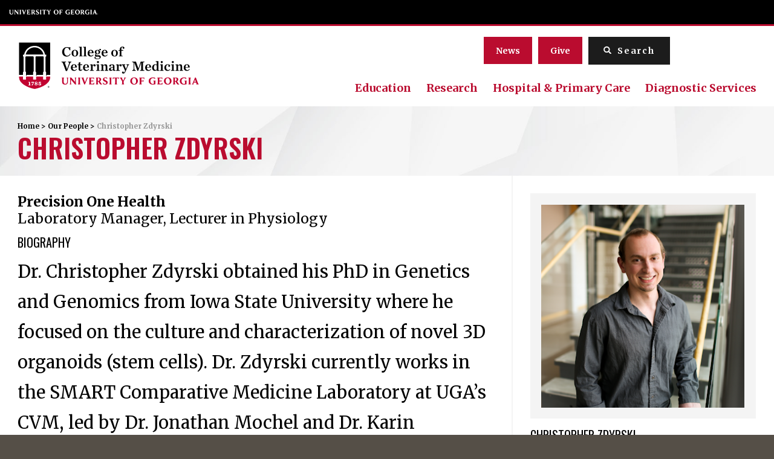

--- FILE ---
content_type: text/html; charset=UTF-8
request_url: https://vet.uga.edu/person/christopher-zdyrski/
body_size: 13616
content:
<!DOCTYPE html> <!--[if lt IE 7]><html class="no-js lt-ie9 lt-ie8 lt-ie7" lang="en-US" prefix="og: https://ogp.me/ns#"><![endif]--> <!--[if IE 7]><html class="no-js lt-ie9 lt-ie8" lang="en-US" prefix="og: https://ogp.me/ns#"><![endif]--> <!--[if IE 8]><html class="no-js lt-ie9" lang="en-US" prefix="og: https://ogp.me/ns#"><![endif]--> <!--[if gt IE 8]><!--><html class="no-js" lang="en-US" prefix="og: https://ogp.me/ns#"><!--<![endif]--><head><link rel="stylesheet" media="print" onload="this.onload=null;this.media='all';" id="ao_optimized_gfonts" href="https://fonts.googleapis.com/css?family=Merriweather:400,700%7COswald:400,600&amp;display=swap"><link media="all" href="https://vet.uga.edu/wp-content/cache/autoptimize/css/autoptimize_c2bb89436322b47e22981345f78950d5.css" rel="stylesheet"><link media="screen" href="https://vet.uga.edu/wp-content/cache/autoptimize/css/autoptimize_b67fc488c3f81bdfe277de1649f3372f.css" rel="stylesheet"><title>Christopher Zdyrski - University of Georgia College of Veterinary Medicine</title>  <script>(function(w,d,s,l,i){w[l]=w[l]||[];w[l].push({'gtm.start':
    new Date().getTime(),event:'gtm.js'});var f=d.getElementsByTagName(s)[0],
    j=d.createElement(s),dl=l!='dataLayer'?'&l='+l:'';j.async=true;j.src=
    'https://www.googletagmanager.com/gtm.js?id='+i+dl;f.parentNode.insertBefore(j,f);
    })(window,document,'script','dataLayer','GTM-N96T5JMM');</script> <meta charset="utf-8"><meta http-equiv="X-UA-Compatible" content="IE=edge,chrome=1"><meta name="description" content="Christopher Zdyrski University of Georgia College of Veterinary Medicine"/><meta name="robots" content="follow, index, max-snippet:-1, max-video-preview:-1, max-image-preview:large"/><link rel="canonical" href="https://vet.uga.edu/person/christopher-zdyrski/" /><meta property="og:locale" content="en_US" /><meta property="og:type" content="article" /><meta property="og:title" content="Christopher Zdyrski - University of Georgia College of Veterinary Medicine" /><meta property="og:description" content="Christopher Zdyrski University of Georgia College of Veterinary Medicine" /><meta property="og:url" content="https://vet.uga.edu/person/christopher-zdyrski/" /><meta property="og:site_name" content="University of Georgia College of Veterinary Medicine" /><meta property="article:publisher" content="https://www.facebook.com/UGAVetMed/" /><meta property="article:section" content="Uncategorized" /><meta property="og:updated_time" content="2025-12-18T13:41:03-05:00" /><meta property="og:image" content="https://vet.uga.edu/wp-content/uploads/2023/12/christopher-zdyrski.png" /><meta property="og:image:secure_url" content="https://vet.uga.edu/wp-content/uploads/2023/12/christopher-zdyrski.png" /><meta property="og:image:width" content="341" /><meta property="og:image:height" content="341" /><meta property="og:image:alt" content="Christopher Zdyrski headshot" /><meta property="og:image:type" content="image/png" /><meta name="twitter:card" content="summary_large_image" /><meta name="twitter:title" content="Christopher Zdyrski - University of Georgia College of Veterinary Medicine" /><meta name="twitter:description" content="Christopher Zdyrski University of Georgia College of Veterinary Medicine" /><meta name="twitter:site" content="@ugavetmed" /><meta name="twitter:creator" content="@ugavetmed" /><meta name="twitter:image" content="https://vet.uga.edu/wp-content/uploads/2023/12/christopher-zdyrski.png" /> <script type="application/ld+json" class="rank-math-schema-pro">{"@context":"https://schema.org","@graph":[{"@type":"BreadcrumbList","@id":"https://vet.uga.edu/person/christopher-zdyrski/#breadcrumb","itemListElement":[{"@type":"ListItem","position":"1","item":{"@id":"https://vet.uga.edu","name":"Home"}},{"@type":"ListItem","position":"2","item":{"@id":"https://vet.uga.edu/person/","name":"People"}},{"@type":"ListItem","position":"3","item":{"@id":"https://vet.uga.edu/person/christopher-zdyrski/","name":"Christopher Zdyrski"}}]}]}</script> <link rel='dns-prefetch' href='//player.vimeo.com' /><link rel='dns-prefetch' href='//ajax.googleapis.com' /><link href='https://fonts.gstatic.com' crossorigin='anonymous' rel='preconnect' /><link rel="alternate" title="oEmbed (JSON)" type="application/json+oembed" href="https://vet.uga.edu/wp-json/oembed/1.0/embed?url=https%3A%2F%2Fvet.uga.edu%2Fperson%2Fchristopher-zdyrski%2F" /><link rel="alternate" title="oEmbed (XML)" type="text/xml+oembed" href="https://vet.uga.edu/wp-json/oembed/1.0/embed?url=https%3A%2F%2Fvet.uga.edu%2Fperson%2Fchristopher-zdyrski%2F&#038;format=xml" /><link rel='stylesheet' id='la-icon-maneger-style-css' href='https://vet.uga.edu/wp-content/uploads/la_icon_sets/style.min.css?ver=6.9' type='text/css' media='all' /> <script type="text/javascript" src="https://vet.uga.edu/wp-content/plugins/wp-views/vendor/toolset/common-es/public/toolset-common-es-frontend.js?ver=175000" id="toolset-common-es-frontend-js"></script> <script type="text/javascript" src="https://vet.uga.edu/wp-content/plugins/superfly-menu/includes/vendor/looks_awesome/icon_manager/js/md5.js?ver=1.0,0" id="la-icon-manager-md5-js"></script> <script type="text/javascript" src="https://vet.uga.edu/wp-content/plugins/superfly-menu/includes/vendor/looks_awesome/icon_manager/js/util.js?ver=1.0,0" id="la-icon-manager-util-js"></script> <script type="text/javascript" src="https://vet.uga.edu/wp-content/plugins/svg-support/vendor/DOMPurify/DOMPurify.min.js?ver=2.5.8" id="bodhi-dompurify-library-js"></script> <script type="text/javascript" src="//ajax.googleapis.com/ajax/libs/jquery/1.11.2/jquery.min.js?ver=1.11.2" id="jquery-js"></script> <script type="text/javascript" src="https://vet.uga.edu/wp-content/plugins/sticky-menu-or-anything-on-scroll/assets/js/jq-sticky-anything.min.js?ver=2.1.1" id="stickyAnythingLib-js"></script> <script type="text/javascript" id="sf_main-js-extra">var SF_Opts = {"wp_menu_id":"2","social":[],"search":"yes","blur":"no","fade":"no","test_mode":"no","hide_def":"no","mob_nav":"no","dynamic":"no","parent_ignore":"no","sidebar_style":"side","sidebar_behaviour":"slide","alt_menu":"","sidebar_pos":"right","width_panel_1":"250","width_panel_2":"250","width_panel_3":"250","width_panel_4":"200","base_color":"#212121","opening_type":"click","sub_type":"flyout","video_bg":"","video_mob":"no","video_preload":"no","sub_mob_type":"dropdown","sub_opening_type":"hover","label":"metro","label_top":"0px","label_size":"53","label_vis":"no","item_padding":"25","bg":"","path":"https://vet.uga.edu/wp-content/plugins/superfly-menu/img/","menu":"{\"2\":{\"term_id\":2,\"name\":\"Primary Navigation\",\"loc\":{\"pages\":{\"2\":1,\"398\":1,\"400\":1,\"402\":1,\"404\":1,\"406\":1,\"408\":1,\"410\":1,\"972\":1,\"1133\":1,\"1135\":1,\"1137\":1,\"1507\":1,\"1633\":1,\"1685\":1,\"1754\":1,\"1755\":1,\"1762\":1,\"1764\":1,\"1996\":1,\"2074\":1,\"2087\":1,\"2101\":1,\"2105\":1,\"2109\":1,\"2112\":1,\"2114\":1,\"2116\":1,\"2281\":1,\"2289\":1,\"2291\":1,\"2327\":1,\"2490\":1,\"2504\":1,\"2506\":1,\"2509\":1,\"2511\":1,\"2514\":1,\"2541\":1,\"4344\":1,\"6755\":1,\"6861\":1,\"6875\":1,\"6880\":1,\"6886\":1,\"7002\":1,\"7030\":1,\"7048\":1,\"7053\":1,\"7057\":1,\"7061\":1,\"7063\":1,\"7065\":1,\"7067\":1,\"7069\":1,\"7071\":1,\"7073\":1,\"7076\":1,\"7078\":1,\"7080\":1,\"7082\":1,\"7084\":1,\"7086\":1,\"7088\":1,\"7090\":1,\"7092\":1,\"7094\":1,\"7096\":1,\"7098\":1,\"7100\":1,\"7102\":1,\"7104\":1,\"7106\":1,\"7108\":1,\"7110\":1,\"7112\":1,\"7114\":1,\"7117\":1,\"7119\":1,\"7326\":1,\"7340\":1,\"7343\":1,\"7346\":1,\"7352\":1,\"7363\":1,\"7366\":1,\"7384\":1,\"7388\":1,\"7405\":1,\"7415\":1,\"7418\":1,\"7419\":1,\"7420\":1,\"7423\":1,\"7429\":1,\"7431\":1,\"7433\":1,\"7436\":1,\"7438\":1,\"7441\":1,\"7445\":1,\"7451\":1,\"7477\":1,\"7479\":1,\"7508\":1,\"7510\":1,\"7513\":1,\"7539\":1,\"7546\":1,\"7553\":1,\"7572\":1,\"7644\":1,\"7881\":1,\"7901\":1,\"7928\":1,\"7934\":1,\"7974\":1,\"7996\":1,\"8015\":1,\"8023\":1,\"8042\":1,\"8109\":1,\"8116\":1,\"8122\":1,\"8124\":1,\"8155\":1,\"8168\":1,\"8526\":1,\"8640\":1,\"8675\":1,\"8684\":1,\"8705\":1,\"8707\":1,\"8709\":1,\"8711\":1,\"8713\":1,\"8715\":1,\"8717\":1,\"8719\":1,\"8722\":1,\"8724\":1,\"8726\":1,\"8728\":1,\"8731\":1,\"8749\":1,\"8841\":1,\"8843\":1,\"8845\":1,\"8850\":1,\"8852\":1,\"8854\":1,\"8863\":1,\"9093\":1,\"9095\":1,\"9097\":1,\"9102\":1,\"9104\":1,\"9106\":1,\"9108\":1,\"9111\":1,\"9577\":1,\"9805\":1,\"10567\":1,\"13441\":1,\"13499\":1,\"13505\":1,\"13507\":1,\"13511\":1,\"13784\":1,\"13981\":1,\"14120\":1,\"15137\":1,\"15691\":1,\"15817\":1,\"16009\":1,\"16254\":1,\"16257\":1,\"16265\":1,\"16268\":1,\"16271\":1,\"16312\":1,\"16322\":1,\"16355\":1,\"16567\":1,\"16646\":1,\"16758\":1,\"17510\":1,\"18387\":1,\"18763\":1,\"18768\":1,\"18897\":1,\"19167\":1,\"19410\":1,\"19414\":1,\"19416\":1,\"19418\":1,\"19520\":1,\"19523\":1,\"19525\":1,\"19654\":1,\"19759\":1,\"19760\":1,\"19888\":1,\"19890\":1,\"19892\":1,\"19914\":1,\"19941\":1,\"20322\":1,\"20929\":1,\"21246\":1,\"21481\":1,\"22192\":1,\"22989\":1,\"23011\":1,\"23340\":1,\"23345\":1,\"23423\":1,\"23425\":1,\"23511\":1,\"23612\":1,\"23628\":1,\"23817\":1,\"23824\":1,\"23826\":1,\"23828\":1,\"24237\":1,\"24854\":1,\"25265\":1,\"25375\":1,\"26020\":1,\"26490\":1,\"26536\":1,\"27350\":1,\"28720\":1,\"33533\":1,\"34455\":1,\"37985\":1,\"40720\":1,\"44585\":1},\"cposts\":{\"rotator\":1,\"random_header_image\":1,\"stat\":1,\"tribe_events\":1,\"location\":1,\"person\":1,\"job\":1,\"clinical-trial\":1,\"alert\":1,\"lab-test\":1},\"cats\":{\"1\":1,\"147\":1,\"207\":1,\"208\":1,\"211\":1,\"212\":1,\"214\":1,\"216\":1,\"218\":1,\"221\":1,\"223\":1,\"225\":1,\"228\":1,\"739\":1,\"747\":1,\"749\":1,\"753\":1,\"756\":1,\"758\":1,\"771\":1,\"773\":1,\"774\":1,\"789\":1,\"790\":1,\"795\":1,\"803\":1,\"804\":1,\"832\":1,\"873\":1,\"922\":1,\"1133\":1,\"1134\":1,\"1135\":1,\"1138\":1,\"1139\":1,\"1140\":1,\"1141\":1,\"1142\":1,\"1143\":1,\"1144\":1,\"1145\":1,\"1146\":1,\"1147\":1,\"1148\":1,\"1149\":1,\"1150\":1,\"1151\":1,\"1152\":1,\"1153\":1,\"1154\":1,\"1155\":1,\"1156\":1,\"1157\":1,\"1158\":1,\"1639\":1,\"1643\":1,\"1644\":1,\"1680\":1,\"1686\":1,\"1687\":1,\"2397\":1,\"2400\":1,\"2438\":1},\"taxes\":{},\"langs\":{},\"wp_pages\":{\"front\":1,\"home\":1,\"archive\":1,\"single\":1,\"forbidden\":1,\"search\":1},\"ids\":[\"\"]},\"isDef\":true}}","togglers":"#custom_toggle","subMenuSupport":"yes","subMenuSelector":"sub-menu, children","eventsInterval":"51","activeClassSelector":"current-menu-item","allowedTags":"DIV, NAV, UL, OL, LI, A, P, H1, H2, H3, H4, SPAN","menuData":[],"siteBase":"https://vet.uga.edu","plugin_ver":"5.0.30"};
//# sourceURL=sf_main-js-extra</script> <script type="text/javascript" src="https://vet.uga.edu/wp-content/plugins/superfly-menu/js/public.min.js?ver=5.0.30" id="sf_main-js"></script> <script type="text/javascript" id="bodhi_svg_inline-js-extra">var svgSettings = {"skipNested":""};
//# sourceURL=bodhi_svg_inline-js-extra</script> <script type="text/javascript" src="https://vet.uga.edu/wp-content/plugins/svg-support/js/min/svgs-inline-min.js" id="bodhi_svg_inline-js"></script> <script type="text/javascript" id="bodhi_svg_inline-js-after">cssTarget={"Bodhi":"img.style-svg","ForceInlineSVG":"style-svg"};ForceInlineSVGActive="false";frontSanitizationEnabled="on";
//# sourceURL=bodhi_svg_inline-js-after</script> <script type="text/javascript" src="https://player.vimeo.com/api/player.js?ver=6.9" id="vidbgpro-vimeo-js"></script> <link rel="https://api.w.org/" href="https://vet.uga.edu/wp-json/" /><link rel="alternate" title="JSON" type="application/json" href="https://vet.uga.edu/wp-json/wp/v2/person/53852" /><link rel="EditURI" type="application/rsd+xml" title="RSD" href="https://vet.uga.edu/xmlrpc.php?rsd" /><link rel='shortlink' href='https://vet.uga.edu/?p=53852' />  <script>// global
    window.SFM_is_mobile = (function () {
        var n = navigator.userAgent;
        var reg = new RegExp('Android\s([0-9\.]*)')
        var match = n.toLowerCase().match(reg);
        var android =  match ? parseFloat(match[1]) : false;
        if (android && android < 3.6) {
        	return;
        };

        return n.match(/Android|BlackBerry|IEMobile|iPhone|iPad|iPod|Opera Mini/i);
    })();

    window.SFM_current_page_menu = '2';

    (function(){

        var mob_bar = '';
        var pos = 'right';
        var iconbar = '';

        var SFM_skew_disabled = ( function( ) {
            var window_width = window.innerWidth;
            var sfm_width = 250;
            if ( sfm_width * 2 >= window_width ) {
                return true;
            }
            return false;
        } )( );

        var classes = SFM_is_mobile ? 'sfm-mobile' : 'sfm-desktop';
        var html = document.getElementsByTagName('html')[0]; // pointer
        classes += mob_bar ? ' sfm-mob-nav' : '';
        classes += ' sfm-pos-' + pos;
        classes += iconbar ? ' sfm-bar' : '';
		classes += SFM_skew_disabled ? ' sfm-skew-disabled' : '';

        html.className = html.className == '' ?  classes : html.className + ' ' + classes;

    })();</script> <script>;(function (){
        var insertListener = function(event){
            if (event.animationName == "bodyArrived") {
                afterContentArrived();
            }
        }
        var timer, _timer;

        if (document.addEventListener && false) {
            document.addEventListener("animationstart", insertListener, false); // standard + firefox
            document.addEventListener("MSAnimationStart", insertListener, false); // IE
            document.addEventListener("webkitAnimationStart", insertListener, false); // Chrome + Safari
        } else {
            timer = setInterval(function(){
                if (document.body) { //
                    clearInterval(timer);
                    afterContentArrived();
                }
            },14);
        }

        function afterContentArrived() {
            clearTimeout(_timer);
            var htmlClss;

            if ( window.jQuery && window.jQuery.Deferred ) { // additional check bc of Divi theme
                htmlClss = document.getElementsByTagName('html')[0].className;
                if (htmlClss.indexOf('sfm-pos') === -1) {
                    document.getElementsByTagName('html')[0].className = htmlClss + ' ' + window.SFM_classes;
                }
                jQuery('body').fadeIn();
                jQuery(document).trigger('sfm_doc_body_arrived');
                window.SFM_EVENT_DISPATCHED = true;
            } else {
                _timer = setTimeout(function(){
                    afterContentArrived();
                },14);
            }
        }
    })()</script><script type='text/javascript'>var SFM_template ="<div class=\"sfm-rollback sfm-color1 sfm-theme-none sfm-label-hidden sfm-label-metro  \" style=\"\">\r\n    <div role='button' tabindex='0' aria-haspopup=\"true\" class='sfm-navicon-button x sf_label_default '><div class=\"sfm-navicon\"><\/div>    <\/div>\r\n<\/div>\r\n<div id=\"sfm-sidebar\" style=\"opacity:0\" data-wp-menu-id=\"2\" class=\"sfm-theme-none sfm-hl-line sfm-indicators\">\r\n    <div class=\"sfm-scroll-wrapper sfm-scroll-main\">\r\n        <div class=\"sfm-scroll\">\r\n            <div class=\"sfm-sidebar-close\"><\/div>\r\n            <div class=\"sfm-logo sfm-no-image\">\r\n                                                                <div class=\"sfm-title\"><\/div>\r\n            <\/div>\r\n            <nav class=\"sfm-nav\">\r\n                <div class=\"sfm-va-middle\">\r\n                    <ul id=\"sfm-nav\" class=\"menu\"><li id=\"menu-item-418\" class=\"menu-item menu-item-type-post_type menu-item-object-page menu-item-has-children menu-item-418\"><a href=\"https:\/\/vet.uga.edu\/about-us\/\">About<\/a>\n<ul class=\"sub-menu\">\n\t<li id=\"menu-item-7832\" class=\"menu-item menu-item-type-post_type menu-item-object-page menu-item-7832\"><a href=\"https:\/\/vet.uga.edu\/about-us\/about-the-dean\/\">About the Dean<\/a><\/li>\n\t<li id=\"menu-item-25113\" class=\"menu-item menu-item-type-post_type menu-item-object-page menu-item-25113\"><a href=\"https:\/\/vet.uga.edu\/education\/dvm-program\/office-of-academic-affairs\/\">Office of Academic Affairs<\/a><\/li>\n\t<li id=\"menu-item-56566\" class=\"menu-item menu-item-type-post_type menu-item-object-page menu-item-56566\"><a href=\"https:\/\/vet.uga.edu\/research\/office-of-research-and-graduate-affairs\/\">Office of Research &#038; Faculty and Graduate Affairs<\/a><\/li>\n\t<li id=\"menu-item-7834\" class=\"menu-item menu-item-type-post_type menu-item-object-page menu-item-7834\"><a href=\"https:\/\/vet.uga.edu\/about-us\/accreditation\/\">Accreditation<\/a><\/li>\n\t<li id=\"menu-item-51375\" class=\"menu-item menu-item-type-post_type menu-item-object-page menu-item-51375\"><a href=\"https:\/\/vet.uga.edu\/about-us\/college-directory\/\">College Directory<\/a><\/li>\n\t<li id=\"menu-item-51364\" class=\"menu-item menu-item-type-post_type menu-item-object-page menu-item-51364\"><a href=\"https:\/\/vet.uga.edu\/about-us\/communications\/\">Communications<\/a><\/li>\n\t<li id=\"menu-item-7835\" class=\"menu-item menu-item-type-post_type menu-item-object-page menu-item-7835\"><a href=\"https:\/\/vet.uga.edu\/about-us\/directions\/\">Directions<\/a><\/li>\n\t<li id=\"menu-item-8003\" class=\"menu-item menu-item-type-post_type menu-item-object-page menu-item-8003\"><a href=\"https:\/\/vet.uga.edu\/?page_id=2291\">Inclusive Excellence at the CVM<\/a><\/li>\n<\/ul>\n<\/li>\n<li id=\"menu-item-25993\" class=\"menu-item menu-item-type-post_type menu-item-object-page menu-item-has-children menu-item-25993\"><a href=\"https:\/\/vet.uga.edu\/alumni\/\">Alumni &#038; Giving<\/a>\n<ul class=\"sub-menu\">\n\t<li id=\"menu-item-52141\" class=\"menu-item menu-item-type-post_type menu-item-object-page menu-item-52141\"><a href=\"https:\/\/vet.uga.edu\/alumni\/giving\/\">Giving<\/a><\/li>\n\t<li id=\"menu-item-52142\" class=\"menu-item menu-item-type-post_type menu-item-object-page menu-item-52142\"><a href=\"https:\/\/vet.uga.edu\/alumni\/for-alumni\/\">For Alumni<\/a><\/li>\n\t<li id=\"menu-item-52143\" class=\"menu-item menu-item-type-post_type menu-item-object-page menu-item-52143\"><a href=\"https:\/\/vet.uga.edu\/alumni\/butler-garden\/\">Butler Garden<\/a><\/li>\n\t<li id=\"menu-item-52144\" class=\"menu-item menu-item-type-post_type menu-item-object-page menu-item-52144\"><a href=\"https:\/\/vet.uga.edu\/alumni\/pet-memorial-program\/\">Pet Memorial Program<\/a><\/li>\n\t<li id=\"menu-item-52145\" class=\"menu-item menu-item-type-post_type menu-item-object-page menu-item-52145\"><a href=\"https:\/\/vet.uga.edu\/alumni\/upcoming-events\/\">Upcoming Events<\/a><\/li>\n\t<li id=\"menu-item-52146\" class=\"menu-item menu-item-type-post_type menu-item-object-page menu-item-52146\"><a href=\"https:\/\/vet.uga.edu\/alumni\/meet-the-team\/\">Meet the Team<\/a><\/li>\n<\/ul>\n<\/li>\n<li id=\"menu-item-417\" class=\"menu-item menu-item-type-post_type menu-item-object-page menu-item-has-children menu-item-417\"><a href=\"https:\/\/vet.uga.edu\/education\/\">Education<\/a>\n<ul class=\"sub-menu\">\n\t<li id=\"menu-item-7837\" class=\"menu-item menu-item-type-post_type menu-item-object-page menu-item-7837\"><a href=\"https:\/\/vet.uga.edu\/education\/academic-departments\/\">Academic Departments<\/a><\/li>\n\t<li id=\"menu-item-10475\" class=\"menu-item menu-item-type-post_type menu-item-object-page menu-item-10475\"><a href=\"https:\/\/vet.uga.edu\/education\/dvm-program\/\">DVM Program<\/a><\/li>\n\t<li id=\"menu-item-10474\" class=\"menu-item menu-item-type-post_type menu-item-object-page menu-item-10474\"><a href=\"https:\/\/vet.uga.edu\/education\/phd-and-masters-degree-programs\/\">Master\u2019s and PhD Programs<\/a><\/li>\n\t<li id=\"menu-item-24207\" class=\"menu-item menu-item-type-post_type menu-item-object-page menu-item-24207\"><a href=\"https:\/\/vet.uga.edu\/education\/undergraduate-programs\/\">Undergraduate Programs<\/a><\/li>\n\t<li id=\"menu-item-9832\" class=\"menu-item menu-item-type-post_type menu-item-object-page menu-item-9832\"><a href=\"https:\/\/vet.uga.edu\/education\/intern-residency-programs\/\">Intern &#038; Residency Programs<\/a><\/li>\n\t<li id=\"menu-item-9139\" class=\"menu-item menu-item-type-post_type menu-item-object-page menu-item-9139\"><a href=\"https:\/\/vet.uga.edu\/education\/continuing-education\/\">Continuing Education<\/a><\/li>\n\t<li id=\"menu-item-7841\" class=\"menu-item menu-item-type-post_type menu-item-object-page menu-item-7841\"><a href=\"https:\/\/vet.uga.edu\/education\/k-12-programs\/\">K-12 Programs<\/a><\/li>\n<\/ul>\n<\/li>\n<li id=\"menu-item-416\" class=\"menu-item menu-item-type-post_type menu-item-object-page menu-item-has-children menu-item-416\"><a href=\"https:\/\/vet.uga.edu\/student-life\/\">Student Life<\/a>\n<ul class=\"sub-menu\">\n\t<li id=\"menu-item-8007\" class=\"menu-item menu-item-type-post_type menu-item-object-page menu-item-8007\"><a href=\"https:\/\/vet.uga.edu\/student-life\/student-clubs-and-organization\/\">Student Clubs &amp; Organizations<\/a><\/li>\n\t<li id=\"menu-item-8006\" class=\"menu-item menu-item-type-post_type menu-item-object-page menu-item-8006\"><a href=\"https:\/\/vet.uga.edu\/student-life\/life-in-athens\/\">Life in Athens<\/a><\/li>\n\t<li id=\"menu-item-8001\" class=\"menu-item menu-item-type-post_type menu-item-object-page menu-item-8001\"><a href=\"https:\/\/vet.uga.edu\/student-life\/ambassador-program-2\/\">Ambassador Program<\/a><\/li>\n\t<li id=\"menu-item-8005\" class=\"menu-item menu-item-type-post_type menu-item-object-page menu-item-8005\"><a href=\"https:\/\/vet.uga.edu\/student-life\/health-and-wellness\/\">Health &#038; Wellness<\/a><\/li>\n\t<li id=\"menu-item-8002\" class=\"menu-item menu-item-type-post_type menu-item-object-page menu-item-8002\"><a href=\"https:\/\/vet.uga.edu\/student-life\/career-services\/\">Career Services<\/a><\/li>\n<\/ul>\n<\/li>\n<li id=\"menu-item-415\" class=\"menu-item menu-item-type-post_type menu-item-object-page menu-item-has-children menu-item-415\"><a href=\"https:\/\/vet.uga.edu\/research\/\">Research<\/a>\n<ul class=\"sub-menu\">\n\t<li id=\"menu-item-7846\" class=\"menu-item menu-item-type-post_type menu-item-object-page menu-item-7846\"><a href=\"https:\/\/vet.uga.edu\/research\/office-of-research-and-graduate-affairs\/\">Office of Research &#038; Faculty and Graduate Affairs<\/a><\/li>\n\t<li id=\"menu-item-51990\" class=\"menu-item menu-item-type-post_type menu-item-object-page menu-item-51990\"><a href=\"https:\/\/vet.uga.edu\/research\/academic-departments\/\">Academic Departments<\/a><\/li>\n\t<li id=\"menu-item-25114\" class=\"menu-item menu-item-type-post_type menu-item-object-page menu-item-25114\"><a href=\"https:\/\/vet.uga.edu\/education\/phd-and-masters-degree-programs\/\">Master\u2019s and PhD Programs<\/a><\/li>\n\t<li id=\"menu-item-18660\" class=\"menu-item menu-item-type-post_type menu-item-object-page menu-item-18660\"><a href=\"https:\/\/vet.uga.edu\/research\/areas-of-emphasis\/\">Areas of Emphasis<\/a><\/li>\n\t<li id=\"menu-item-7848\" class=\"menu-item menu-item-type-post_type menu-item-object-page menu-item-7848\"><a href=\"https:\/\/vet.uga.edu\/research\/research-centers\/\">Research Centers<\/a><\/li>\n\t<li id=\"menu-item-16275\" class=\"menu-item menu-item-type-post_type menu-item-object-page menu-item-16275\"><a href=\"https:\/\/vet.uga.edu\/research\/research-labs\/\">Faculty Research Labs<\/a><\/li>\n\t<li id=\"menu-item-10686\" class=\"menu-item menu-item-type-post_type menu-item-object-page menu-item-10686\"><a href=\"https:\/\/vet.uga.edu\/research\/clinical-trials\/\">Clinical Trials<\/a><\/li>\n\t<li id=\"menu-item-7847\" class=\"menu-item menu-item-type-post_type menu-item-object-page menu-item-7847\"><a href=\"https:\/\/vet.uga.edu\/research\/student-research-opportunities\/\">Student Research Opportunities<\/a><\/li>\n\t<li id=\"menu-item-10718\" class=\"menu-item menu-item-type-post_type menu-item-object-page menu-item-10718\"><a href=\"https:\/\/vet.uga.edu\/research\/resources\/\">Resources<\/a><\/li>\n<\/ul>\n<\/li>\n<li id=\"menu-item-414\" class=\"menu-item menu-item-type-post_type menu-item-object-page menu-item-has-children menu-item-414\"><a href=\"https:\/\/vet.uga.edu\/diagnostic-service-labs\/\">Diagnostic &#038; Service Labs<\/a>\n<ul class=\"sub-menu\">\n\t<li id=\"menu-item-9639\" class=\"menu-item menu-item-type-post_type menu-item-object-page menu-item-9639\"><a href=\"https:\/\/vet.uga.edu\/diagnostic-service-labs\/veterinary-diagnostic-laboratory\/\">Veterinary Diagnostic Laboratories<\/a><\/li>\n\t<li id=\"menu-item-9640\" class=\"menu-item menu-item-type-post_type menu-item-object-page menu-item-9640\"><a href=\"https:\/\/vet.uga.edu\/diagnostic-service-labs\/pdrc-diagnostic-services\/\">PDRC Diagnostic Services<\/a><\/li>\n\t<li id=\"menu-item-9642\" class=\"menu-item menu-item-type-post_type menu-item-object-page menu-item-9642\"><a href=\"https:\/\/vet.uga.edu\/diagnostic-service-labs\/infectious-diseases-lab\/\">Infectious Diseases Lab<\/a><\/li>\n\t<li id=\"menu-item-9643\" class=\"menu-item menu-item-type-post_type menu-item-object-page menu-item-9643\"><a href=\"https:\/\/vet.uga.edu\/diagnostic-service-labs\/pathology-labs\/\">Pathology Labs<\/a><\/li>\n\t<li id=\"menu-item-9644\" class=\"menu-item menu-item-type-post_type menu-item-object-page menu-item-9644\"><a href=\"https:\/\/vet.uga.edu\/diagnostic-service-labs\/milk-quality-laboratory\/\">Milk Quality Laboratory<\/a><\/li>\n\t<li id=\"menu-item-9641\" class=\"menu-item menu-item-type-post_type menu-item-object-page menu-item-9641\"><a href=\"https:\/\/vet.uga.edu\/education\/academic-departments\/population-health\/southeastern-cooperative-wildlife-disease-study\/scwds-wildlife-service-lab\/\">SCWDS Diagnostic Service<\/a><\/li>\n<\/ul>\n<\/li>\n<li id=\"menu-item-413\" class=\"menu-item menu-item-type-post_type menu-item-object-page menu-item-has-children menu-item-413\"><a href=\"https:\/\/vet.uga.edu\/hospital-and-primary-care\/\">Hospital &amp; Primary Care<\/a>\n<ul class=\"sub-menu\">\n\t<li id=\"menu-item-8000\" class=\"menu-item menu-item-type-post_type menu-item-object-page menu-item-8000\"><a href=\"https:\/\/vet.uga.edu\/hospital-and-primary-care\/hospital\/\">Veterinary Teaching Hospital<\/a><\/li>\n\t<li id=\"menu-item-7998\" class=\"menu-item menu-item-type-post_type menu-item-object-page menu-item-7998\"><a href=\"https:\/\/vet.uga.edu\/hospital-and-primary-care\/pet-health-center\/\">Pet Health Center<\/a><\/li>\n\t<li id=\"menu-item-7997\" class=\"menu-item menu-item-type-post_type menu-item-object-page menu-item-7997\"><a href=\"https:\/\/vet.uga.edu\/hospital-and-primary-care\/mobile-veterinary-services\/\">Mobile Veterinary Services<\/a><\/li>\n\t<li id=\"menu-item-55700\" class=\"menu-item menu-item-type-post_type menu-item-object-page menu-item-55700\"><a href=\"https:\/\/vet.uga.edu\/hospital-and-primary-care\/shelter-medicine\/\">Shelter Medicine<\/a><\/li>\n<\/ul>\n<\/li>\n<\/ul>                    <div class=\"sfm-widget-area\"><\/div>\r\n                <\/div>\r\n            <\/nav>\r\n            <ul class=\"sfm-social sfm-social-icons\"><\/ul>\r\n                    <\/div>\r\n    <\/div>\r\n    <div class=\"sfm-sidebar-bg\">\r\n        <!-- eg. https:\/\/www.youtube.com\/watch?v=AgI7OcZ9g60 or https:\/\/www.youtube.com\/watch?v=gU10ALRQ0ww -->\r\n            <\/div>\r\n    <div class=\"sfm-view sfm-view-level-custom\">\r\n        <span class=\"sfm-close\"><\/span>\r\n            <\/div>\r\n<\/div>\r\n<div id=\"sfm-overlay-wrapper\"><div id=\"sfm-overlay\"><\/div><div class=\"sfm-nav-bg_item -top\"><\/div><div class=\"sfm-nav-bg_item -bottom\"><\/div><\/div>"</script><meta name="tec-api-version" content="v1"><meta name="tec-api-origin" content="https://vet.uga.edu"><link rel="alternate" href="https://vet.uga.edu/wp-json/tribe/events/v1/" /> <script>window.addEventListener("load",function(){ var c={script:false,link:false}; function ls(s) { if(!['script','link'].includes(s)||c[s]){return;}c[s]=true; var d=document,f=d.getElementsByTagName(s)[0],j=d.createElement(s); if(s==='script'){j.async=true;j.src='https://vet.uga.edu/wp-content/plugins/wp-views/vendor/toolset/blocks/public/js/frontend.js?v=1.6.17';}else{ j.rel='stylesheet';j.href='https://vet.uga.edu/wp-content/plugins/wp-views/vendor/toolset/blocks/public/css/style.css?v=1.6.17';} f.parentNode.insertBefore(j, f); }; function ex(){ls('script');ls('link')} window.addEventListener("scroll", ex, {once: true}); if (('IntersectionObserver' in window) && ('IntersectionObserverEntry' in window) && ('intersectionRatio' in window.IntersectionObserverEntry.prototype)) { var i = 0, fb = document.querySelectorAll("[class^='tb-']"), o = new IntersectionObserver(es => { es.forEach(e => { o.unobserve(e.target); if (e.intersectionRatio > 0) { ex();o.disconnect();}else{ i++;if(fb.length>i){o.observe(fb[i])}} }) }); if (fb.length) { o.observe(fb[i]) } } })</script> <noscript><link rel="stylesheet" href="https://vet.uga.edu/wp-content/plugins/wp-views/vendor/toolset/blocks/public/css/style.css"> </noscript><link rel="icon" href="https://vet.uga.edu/wp-content/uploads/2019/02/cropped-uga-favicon-1-32x32.png" sizes="32x32" /><link rel="icon" href="https://vet.uga.edu/wp-content/uploads/2019/02/cropped-uga-favicon-1-192x192.png" sizes="192x192" /><link rel="apple-touch-icon" href="https://vet.uga.edu/wp-content/uploads/2019/02/cropped-uga-favicon-1-180x180.png" /><meta name="msapplication-TileImage" content="https://vet.uga.edu/wp-content/uploads/2019/02/cropped-uga-favicon-1-270x270.png" /><meta name="HandheldFriendly" content="True"><meta name="MobileOptimized" content="320"><meta name="viewport" content="width=device-width, initial-scale=1.0"><link rel="shortcut icon" href="https://vet.uga.edu/wp-content/uploads/2022/10/favicon-r.png"><link rel="preconnect" href="https://fonts.googleapis.com"><link rel="preconnect" href="https://fonts.gstatic.com" crossorigin>  <script async src="https://www.googletagmanager.com/gtag/js?id=UA-2285366-1"></script> <script>window.dataLayer = window.dataLayer || [];
	  function gtag(){dataLayer.push(arguments);}
	  gtag('js', new Date());
	
	  gtag('config', 'UA-2285366-1');</script> </head><body class="wp-singular person-template-default single single-person postid-53852 wp-theme-ugavetmed tribe-no-js tribe-theme-ugavetmed"> <noscript><iframe src="https://www.googletagmanager.com/ns.html?id=GTM-N96T5JMM"
height="0" width="0" style="display:none;visibility:hidden"></iframe></noscript><div id="wrapper"><div id="top"><header class="ugaheader ugaheader--black ugaheader--border ugaheader--border-red"><div class="ugaheader__container"><div class="ugaheader__row"><div class="ugaheader__wordmark"> <a class="ugaheader__wordmark-link" href="https://www.uga.edu/"> University of Georgia </a></div><div class="ugaheader__nav-container"></div></div></div></header><div id="bottom_bar"><div class="container"><div class="table"><div class="table_cell"> <a class="logo" href="https://vet.uga.edu/" title="University of Georgia College of Veterinary Medicine"> <img class="logo_color" src="https://vet.uga.edu/wp-content/uploads/2022/10/VetMed_LOGO-300.svg" alt="University of Georgia College of Veterinary Medicine" /> <img class="logo_white" src="https://vet.uga.edu/wp-content/uploads/2022/10/VetMed_LOGO-300-white.svg" alt="University of Georgia College of Veterinary Medicine" /> </a></div><div class="table_cell navs"><div class="nav_search"><div class="table"><div class="table_cell"><div class="nav_button"><ul id="menu-button-navigation" class=""><li id="menu-item-56525" class="btn non_mobile menu-item menu-item-type-post_type menu-item-object-page current_page_parent menu-item-56525"><a href="https://vet.uga.edu/news/">News</a></li><li id="menu-item-51075" class="btn menu-item menu-item-type-custom menu-item-object-custom menu-item-51075"><a href="/alumni/giving/">Give</a></li></ul></div></div><div class="table_cell"><div class="search_wrap"> <a class="sb_icon_search btn" role="button"><div class="table"><div class="table_cell"> <noscript><img class="btn_icon" src="https://vet.uga.edu/wp-content/themes/ugavetmed/images/icon_search.png" alt="Search" /></noscript><img class="lazyload btn_icon" src='data:image/svg+xml,%3Csvg%20xmlns=%22http://www.w3.org/2000/svg%22%20viewBox=%220%200%20210%20140%22%3E%3C/svg%3E' data-src="https://vet.uga.edu/wp-content/themes/ugavetmed/images/icon_search.png" alt="Search" /></div><div class="table_cell">Search</div></div> </a><div class="reveal_search" style="display: none;"><form method="get" class="searchform" action="https://vet.uga.edu/"><div><input type="text" onfocus="if(this.value == 'Search') { this.value = ''; }" value="Search" name="s" class="search" /><input type="submit" class="searchbtn" value="&#xe000" /></div></form></div></div></div><div class="table_cell"><div class="hamb_menu"> <a href="" class="btn" id="custom_toggle" role="button"><div class="table"><div class="table_cell"> <svg class="btn_icon" xmlns="http://www.w3.org/2000/svg" width="22" height="17" viewBox="0 0 22 17"><path d="M0,0V2.98H22V0H0Z"/><path d="M0,10H22v-3.01H0v3.01Z"/><path d="M0,17H22v-2.98H0v2.98Z"/></svg></div><div class="table_cell tc_hamb_menu_text">Menu</div></div> </a></div></div></div></div><div class="clear"></div><div class="nav_secondary"><ul id="menu-secondary-navigation" class=""><li id="menu-item-51076" class="menu-item menu-item-type-post_type menu-item-object-page menu-item-51076"><a href="https://vet.uga.edu/education/">Education</a></li><li id="menu-item-51077" class="menu-item menu-item-type-post_type menu-item-object-page menu-item-51077"><a href="https://vet.uga.edu/research/">Research</a></li><li id="menu-item-51078" class="menu-item menu-item-type-post_type menu-item-object-page menu-item-51078"><a href="https://vet.uga.edu/hospital-and-primary-care/">Hospital &amp; Primary Care</a></li><li id="menu-item-51166" class="menu-item menu-item-type-post_type menu-item-object-page menu-item-51166"><a href="https://vet.uga.edu/diagnostic-service-labs/">Diagnostic Services</a></li></ul></div></div></div></div></div></div><div id="header" class="lazyload interior band cover" data-bg="https://vet.uga.edu/wp-content/uploads/2023/03/bkrnd_header.jpg" style="background-image: url(data:image/svg+xml,%3Csvg%20xmlns=%22http://www.w3.org/2000/svg%22%20viewBox=%220%200%20500%20300%22%3E%3C/svg%3E);"><div class="rotator"><div class="container"><div class="table"><div class="table_cell"><div class="rotator_content"><ul id="breadcrumbs"><li class="front_page"><a href="https://vet.uga.edu">Home</a><span class="arrow">&gt;</span></li><li><a href="https://vet.uga.edu/about-us/college-directory/search-faculty-staff/">Our People</a><span class="arrow">&gt;</span></li><li class="current"> <span class="person_title_first_name"> Christopher </span> <span class="person_title_last_name"> Zdyrski </span></li><div class="clear"></div></ul><h1> <span class="person_title_first_name"> Christopher </span> <span class="person_title_last_name"> Zdyrski </span></h1></div></div></div></div></div></div><div id="main" class="band"><div class="container"><div class="section group"><div class="col main_col span_2_of_3"><div class="inner"><div class="post-53852 person type-person status-publish has-post-thumbnail hentry category-uncategorized sector-precision-one-health designation-laboratory-manager designation-lecturer-in-physiology ee-type-staff home_department-precision-one-health" id="post-53852"><div class="entry"><h5 class="sector_tax tax_title">Precision One Health</h5><h5 class="designation_tax tax_title">Laboratory Manager, Lecturer in Physiology</h5><h6>Biography</h6><div class="post_content"><p>Dr. Christopher Zdyrski obtained his PhD in Genetics and Genomics from Iowa State University where he focused on the culture and characterization of novel 3D organoids (stem cells). Dr. Zdyrski currently works in the SMART Comparative Medicine Laboratory at UGA’s CVM, led by Dr. Jonathan Mochel and Dr. Karin Allenspach. The lab focuses on the phenotypic and functional characterization of canine adult stem cell-derived epithelial organoids as well as other non-model species. He also works as the Director of Research and Product Development at a start-up company (3D Health Solutions, Inc.), which has the goal of commercializing assays for drug screening based on organoid methods in dogs and other animals. Dr. Zdyrski aims to reduce the future need for in vivo use of healthy dogs and other animal models.</p></div><div class="research_interests"><p class="field_title">Research Interests</p><p>Organoids, Stem Cells, Canines, Genetics, Genomics, and Assay Development</p></div><div class="selected_publications"><p class="field_title">Selected Publications</p><p><a class="btn" href="https://scholar.google.com/citations?user=XXp2ClwAAAAJ&amp;hl=en" target="_blank" rel="noopener">View Publications</a></p></div></div></div></div></div><div class="col sidebar_col span_1_of_3"><div class="sidebar"><div class="sidebar_person"> <img width="341" height="341" src="https://vet.uga.edu/wp-content/uploads/2023/12/christopher-zdyrski.png" class="headshot full_width wp-post-image" alt="Christopher Zdyrski headshot" decoding="async" /><h6 class="person_title"> <span class="person_title_first_name"> Christopher </span> <span class="person_title_last_name"> Zdyrski </span></h6><div class="sector_tax_qualifications"><p class="sector_tax tax_title">Precision One Health</p></div><p><a href="/cdn-cgi/l/email-protection#b9dac38c81898e8bf9ccded897dcddcc" class="btn" title="Email Me">Email Me</a></p></div><div class="portal_sidebar"><div class="portal"><div class="portal_item"><div class="icon_wrap"><div class="box_hover"> <a href="https://vet.uga.edu/research/research-labs/smart-lab/" title="SMART Lab"><div class="table"><div class="table_cell"><div class="portal_title_wrap"><h6 class="portal_title">SMART Pharmacology Lab</h6></div></div></div> </a></div><div class="box_image"> <noscript><img class="cover" style="background-image: url(https://vet.uga.edu/wp-content/uploads/2025/12/smart-lab-portal.png);" src="https://vet.uga.edu/wp-content/themes/ugavetmed/images/portal-img_transparent.png" alt="SMART Lab" /></noscript><img class="lazyload cover" style="background-image: url(https://vet.uga.edu/wp-content/uploads/2025/12/smart-lab-portal.png);" src='data:image/svg+xml,%3Csvg%20xmlns=%22http://www.w3.org/2000/svg%22%20viewBox=%220%200%20210%20140%22%3E%3C/svg%3E' data-src="https://vet.uga.edu/wp-content/themes/ugavetmed/images/portal-img_transparent.png" alt="SMART Lab" /></div></div></div></div></div></div></div></div></div></div><div id="bottom" class="band"><div class="container"><div class="lazyload bottom_content cover" data-bg="https://vet.uga.edu/wp-content/uploads/2022/10/bkrnd_bottom-e1666607325572.jpg" style="background-image: url(data:image/svg+xml,%3Csvg%20xmlns=%22http://www.w3.org/2000/svg%22%20viewBox=%220%200%20500%20300%22%3E%3C/svg%3E);"><h1>going beyond the expected</h1></div></div></div><div id="footer" class="band"><div class="container"><div class="footer_logo_sitemap"><div class="table"><div class="table_cell"><div class="nav_footer"><ul id="menu-footer-navigation" class="footernav"><li id="menu-item-51105" class="menu-item menu-item-type-custom menu-item-object-custom menu-item-has-children menu-item-51105"><a href="#">Section A</a><ul class="sub-menu"><li id="menu-item-51111" class="menu-item menu-item-type-post_type menu-item-object-page menu-item-has-children menu-item-51111"><a href="https://vet.uga.edu/about-us/">About</a><ul class="sub-menu"><li id="menu-item-51112" class="menu-item menu-item-type-post_type menu-item-object-page menu-item-51112"><a href="https://vet.uga.edu/about-us/about-the-dean/">About the Dean</a></li><li id="menu-item-51123" class="menu-item menu-item-type-post_type menu-item-object-page menu-item-51123"><a href="https://vet.uga.edu/education/dvm-program/office-of-academic-affairs/">Office of Academic Affairs</a></li><li id="menu-item-51265" class="menu-item menu-item-type-post_type menu-item-object-page menu-item-51265"><a href="https://vet.uga.edu/about-us/accreditation/">Accreditation</a></li><li id="menu-item-51266" class="menu-item menu-item-type-post_type menu-item-object-page menu-item-51266"><a href="https://vet.uga.edu/about-us/directions/">Directions</a></li><li id="menu-item-51267" class="menu-item menu-item-type-post_type menu-item-object-page menu-item-51267"><a href="https://vet.uga.edu/?page_id=2291">Inclusive Excellence</a></li><li id="menu-item-51376" class="menu-item menu-item-type-post_type menu-item-object-page menu-item-51376"><a href="https://vet.uga.edu/about-us/college-directory/">College Directory</a></li></ul></li></ul></li><li id="menu-item-51106" class="menu-item menu-item-type-custom menu-item-object-custom menu-item-has-children menu-item-51106"><a href="#">Section B</a><ul class="sub-menu"><li id="menu-item-51113" class="menu-item menu-item-type-post_type menu-item-object-page menu-item-has-children menu-item-51113"><a href="https://vet.uga.edu/education/">Education</a><ul class="sub-menu"><li id="menu-item-51114" class="menu-item menu-item-type-post_type menu-item-object-page menu-item-51114"><a href="https://vet.uga.edu/education/academic-departments/">Academic Departments</a></li><li id="menu-item-51270" class="menu-item menu-item-type-post_type menu-item-object-page menu-item-51270"><a href="https://vet.uga.edu/student-life/">Student Life</a></li><li id="menu-item-51271" class="menu-item menu-item-type-post_type menu-item-object-page menu-item-51271"><a href="https://vet.uga.edu/education/undergraduate-programs/">Undergraduate Programs</a></li><li id="menu-item-51272" class="menu-item menu-item-type-post_type menu-item-object-page menu-item-51272"><a href="https://vet.uga.edu/education/dvm-program/">DVM Program</a></li><li id="menu-item-51273" class="menu-item menu-item-type-post_type menu-item-object-page menu-item-51273"><a href="https://vet.uga.edu/education/phd-and-masters-degree-programs/">Master’s &#038; PhD Programs</a></li><li id="menu-item-51274" class="menu-item menu-item-type-post_type menu-item-object-page menu-item-51274"><a href="https://vet.uga.edu/education/intern-residency-programs/">Intern &#038; Residency</a></li></ul></li></ul></li><li id="menu-item-51107" class="menu-item menu-item-type-custom menu-item-object-custom menu-item-has-children menu-item-51107"><a href="#">Section C</a><ul class="sub-menu"><li id="menu-item-51115" class="menu-item menu-item-type-post_type menu-item-object-page menu-item-has-children menu-item-51115"><a href="https://vet.uga.edu/research/">Research</a><ul class="sub-menu"><li id="menu-item-51116" class="menu-item menu-item-type-post_type menu-item-object-page menu-item-51116"><a href="https://vet.uga.edu/research/office-of-research-and-graduate-affairs/">Office of Research &#038; Faculty and Graduate Affairs</a></li><li id="menu-item-51275" class="menu-item menu-item-type-post_type menu-item-object-page menu-item-51275"><a href="https://vet.uga.edu/research/areas-of-emphasis/">Areas of Emphasis</a></li><li id="menu-item-51276" class="menu-item menu-item-type-post_type menu-item-object-page menu-item-51276"><a href="https://vet.uga.edu/research/research-centers/">Research Centers</a></li><li id="menu-item-51277" class="menu-item menu-item-type-post_type menu-item-object-page menu-item-51277"><a href="https://vet.uga.edu/research/research-labs/">Faculty Research Labs</a></li><li id="menu-item-51278" class="menu-item menu-item-type-post_type menu-item-object-page menu-item-51278"><a href="https://vet.uga.edu/research/clinical-trials/">Clinical Trials</a></li><li id="menu-item-51279" class="menu-item menu-item-type-post_type menu-item-object-page menu-item-51279"><a href="https://vet.uga.edu/research/student-research-opportunities/">Student Research Opportunities</a></li><li id="menu-item-51280" class="menu-item menu-item-type-post_type menu-item-object-page menu-item-51280"><a href="https://vet.uga.edu/research/resources/">Resources</a></li></ul></li></ul></li><li id="menu-item-51108" class="menu-item menu-item-type-custom menu-item-object-custom menu-item-has-children menu-item-51108"><a href="#">Section D</a><ul class="sub-menu"><li id="menu-item-51117" class="menu-item menu-item-type-post_type menu-item-object-page menu-item-has-children menu-item-51117"><a href="https://vet.uga.edu/hospital-and-primary-care/">Hospital &amp; Primary Care</a><ul class="sub-menu"><li id="menu-item-51118" class="menu-item menu-item-type-post_type menu-item-object-page menu-item-51118"><a href="https://vet.uga.edu/hospital-and-primary-care/hospital/">Veterinary Teaching Hospital</a></li><li id="menu-item-51281" class="menu-item menu-item-type-post_type menu-item-object-page menu-item-51281"><a href="https://vet.uga.edu/hospital-and-primary-care/pet-health-center/">Pet Health Center</a></li><li id="menu-item-51282" class="menu-item menu-item-type-post_type menu-item-object-page menu-item-51282"><a href="https://vet.uga.edu/hospital-and-primary-care/mobile-veterinary-services/">Mobile Veterinary Services</a></li><li id="menu-item-55701" class="menu-item menu-item-type-post_type menu-item-object-page menu-item-55701"><a href="https://vet.uga.edu/hospital-and-primary-care/shelter-medicine/">Shelter Medicine</a></li></ul></li></ul></li><li id="menu-item-51109" class="menu-item menu-item-type-custom menu-item-object-custom menu-item-has-children menu-item-51109"><a href="#">Section E</a><ul class="sub-menu"><li id="menu-item-51119" class="menu-item menu-item-type-post_type menu-item-object-page menu-item-has-children menu-item-51119"><a href="https://vet.uga.edu/diagnostic-service-labs/">Diagnostic Services</a><ul class="sub-menu"><li id="menu-item-51120" class="menu-item menu-item-type-post_type menu-item-object-page menu-item-51120"><a href="https://vet.uga.edu/diagnostic-service-labs/veterinary-diagnostic-laboratory/">Veterinary Diagnostic Laboratories</a></li><li id="menu-item-51283" class="menu-item menu-item-type-post_type menu-item-object-page menu-item-51283"><a href="https://vet.uga.edu/diagnostic-service-labs/pdrc-diagnostic-services/">PDRC Diagnostic Services</a></li><li id="menu-item-51284" class="menu-item menu-item-type-post_type menu-item-object-page menu-item-51284"><a href="https://vet.uga.edu/diagnostic-service-labs/infectious-diseases-lab/">Infectious Diseases Lab</a></li><li id="menu-item-51285" class="menu-item menu-item-type-post_type menu-item-object-page menu-item-51285"><a href="https://vet.uga.edu/diagnostic-service-labs/pathology-labs/">Pathology Labs</a></li><li id="menu-item-51286" class="menu-item menu-item-type-post_type menu-item-object-page menu-item-51286"><a href="https://vet.uga.edu/diagnostic-service-labs/milk-quality-laboratory/">Milk Quality Laboratory</a></li><li id="menu-item-51288" class="menu-item menu-item-type-post_type menu-item-object-page menu-item-51288"><a href="https://vet.uga.edu/diagnostic-service-labs/scwds-wildlife-research-and-diagnostic-service/">SCWDS Wildlife Research &#038; Diagnostic Service</a></li></ul></li></ul></li><li id="menu-item-51110" class="menu-item menu-item-type-custom menu-item-object-custom menu-item-has-children menu-item-51110"><a href="#">Section F</a><ul class="sub-menu"><li id="menu-item-51121" class="menu-item menu-item-type-post_type menu-item-object-page menu-item-51121"><a href="https://vet.uga.edu/alumni/">Alumni &#038; Giving</a></li><li id="menu-item-51289" class="menu-item menu-item-type-post_type menu-item-object-page menu-item-51289"><a href="https://vet.uga.edu/prospective-students/">Prospective Students</a></li><li id="menu-item-51290" class="menu-item menu-item-type-post_type menu-item-object-page menu-item-51290"><a href="https://vet.uga.edu/current-students/">Current Students</a></li><li id="menu-item-54954" class="menu-item menu-item-type-custom menu-item-object-custom menu-item-54954"><a href="https://studentcomplaints.uga.edu/">Student Complaints</a></li><li id="menu-item-51291" class="menu-item menu-item-type-post_type menu-item-object-page menu-item-51291"><a href="https://vet.uga.edu/veterinarians/">Veterinarians</a></li><li id="menu-item-56527" class="menu-item menu-item-type-post_type menu-item-object-page current_page_parent menu-item-56527"><a href="https://vet.uga.edu/news/">News</a></li><li id="menu-item-51293" class="menu-item menu-item-type-custom menu-item-object-custom menu-item-51293"><a href="/events/">Events</a></li><li id="menu-item-53287" class="menu-item menu-item-type-custom menu-item-object-custom menu-item-53287"><a href="https://in.vet.uga.edu/">Intranet</a></li></ul></li></ul></div></div><div class="table_cell"><div class="footer_logo_contact_info"> <noscript><img class="footer_logo" src="https://vet.uga.edu/wp-content/uploads/2022/10/VetMed_LOGO-300-white.svg" alt="University of Georgia College of Veterinary Medicine" /></noscript><img class="lazyload footer_logo" src='data:image/svg+xml,%3Csvg%20xmlns=%22http://www.w3.org/2000/svg%22%20viewBox=%220%200%20210%20140%22%3E%3C/svg%3E' data-src="https://vet.uga.edu/wp-content/uploads/2022/10/VetMed_LOGO-300-white.svg" alt="University of Georgia College of Veterinary Medicine" /><div class="footer_contact_info"><p>501 D. W. Brooks Drive<br /> Athens, GA 30602</p></div><div class="nav_button"><ul id="menu-button-navigation-1" class="footernav"><li class="btn non_mobile menu-item menu-item-type-post_type menu-item-object-page current_page_parent menu-item-56525"><a href="https://vet.uga.edu/news/">News</a></li><li class="btn menu-item menu-item-type-custom menu-item-object-custom menu-item-51075"><a href="/alumni/giving/">Give</a></li></ul></div></div></div></div></div><div class="social_networks"> <a href="https://twitter.com/ugavetmed" target="_blank" aria-label=" (opens in a new tab)" title="Twitter"> <noscript><img src="https://vet.uga.edu/wp-content/uploads/2023/01/Social-Media-Icons_FB.svg" alt="Twitter" /></noscript><img class="lazyload" src='data:image/svg+xml,%3Csvg%20xmlns=%22http://www.w3.org/2000/svg%22%20viewBox=%220%200%20210%20140%22%3E%3C/svg%3E' data-src="https://vet.uga.edu/wp-content/uploads/2023/01/Social-Media-Icons_FB.svg" alt="Twitter" /> </a> <a href="https://www.facebook.com/UGAVetMed" target="_blank" aria-label=" (opens in a new tab)" title="Facebook"> <noscript><img src="https://vet.uga.edu/wp-content/uploads/2023/01/Social-Media-Icons_Twitter.svg" alt="Facebook" /></noscript><img class="lazyload" src='data:image/svg+xml,%3Csvg%20xmlns=%22http://www.w3.org/2000/svg%22%20viewBox=%220%200%20210%20140%22%3E%3C/svg%3E' data-src="https://vet.uga.edu/wp-content/uploads/2023/01/Social-Media-Icons_Twitter.svg" alt="Facebook" /> </a> <a href="https://www.instagram.com/ugavetmed/" target="_blank" aria-label=" (opens in a new tab)" title="Instagram"> <noscript><img src="https://vet.uga.edu/wp-content/uploads/2023/01/Social-Media-Icons_IG.svg" alt="Instagram" /></noscript><img class="lazyload" src='data:image/svg+xml,%3Csvg%20xmlns=%22http://www.w3.org/2000/svg%22%20viewBox=%220%200%20210%20140%22%3E%3C/svg%3E' data-src="https://vet.uga.edu/wp-content/uploads/2023/01/Social-Media-Icons_IG.svg" alt="Instagram" /> </a> <a href="https://www.youtube.com/user/UGAvetmed" target="_blank" aria-label=" (opens in a new tab)" title="YouTube"> <noscript><img src="https://vet.uga.edu/wp-content/uploads/2023/01/Social-Media-Icons_YT.svg" alt="YouTube" /></noscript><img class="lazyload" src='data:image/svg+xml,%3Csvg%20xmlns=%22http://www.w3.org/2000/svg%22%20viewBox=%220%200%20210%20140%22%3E%3C/svg%3E' data-src="https://vet.uga.edu/wp-content/uploads/2023/01/Social-Media-Icons_YT.svg" alt="YouTube" /> </a></div></div></div></div><footer class="ugafooter"><div class="ugafooter__container"><div class="ugafooter__row ugafooter__row--primary"><div class="ugafooter__logo"> <a class="ugafooter__logo-link" href="https://www.uga.edu/">University of Georgia</a></div><nav class="ugafooter__links"><ul class="ugafooter__links-list"><li class="ugafooter__links-list-item"> <a class="ugafooter__links-list-link" href="https://www.uga.edu/a-z/schools/">Schools and Colleges</a></li><li class="ugafooter__links-list-item"> <a class="ugafooter__links-list-link" href="https://peoplesearch.uga.edu/">Directory</a></li><li class="ugafooter__links-list-item"> <a class="ugafooter__links-list-link" href="https://my.uga.edu/">MyUGA</a></li><li class="ugafooter__links-list-item"> <a class="ugafooter__links-list-link" href="http://hr.uga.edu/applicants/">Employment Opportunities</a></li><li class="ugafooter__links-list-item"> <a class="ugafooter__links-list-link" href="https://mc.uga.edu/policy/trademark">Copyright and Trademarks</a></li><li class="ugafooter__links-list-item"> <a class="ugafooter__links-list-link" href="https://eits.uga.edu/access_and_security/infosec/pols_regs/policies/privacy/">Privacy</a></li></ul></nav></div><div class="ugafooter__row ugafooter__row--secondary"><nav class="ugafooter__social"> <span class="ugafooter__social-label">#UGA on</span> <a class="ugafooter__social-link" aria-label="UGA on Facebook" href="https://www.facebook.com/universityofga/"> <i class="fab fa-fw fa-facebook-f" title="Facebook" aria-hidden></i> </a> <a class="ugafooter__social-link" aria-label="UGA on Twitter" href="https://twitter.com/universityofga"> <i class="fab fa-fw fa-twitter" title="Twitter" aria-hidden></i> </a> <a class="ugafooter__social-link" aria-label="UGA on Instagram" href="https://www.instagram.com/universityofga/"> <i class="fab fa-fw fa-instagram" title="Instagram" aria-hidden></i> </a> <a class="ugafooter__social-link" aria-label="UGA on Snapchat" href="https://www.snapchat.com/add/university-ga"> <i class="fab fa-fw fa-snapchat-ghost" title="Snapchat" aria-hidden></i> </a> <a class="ugafooter__social-link" aria-label="UGA on YouTube" href="https://www.youtube.com/user/UniversityOfGeorgia"> <i class="fab fa-fw fa-youtube" title="YouTube" aria-hidden></i> </a> <a class="ugafooter__social-link" aria-label="UGA on LinkedIn" href="https://www.linkedin.com/school/university-of-georgia/"> <i class="fab fa-fw fa-linkedin-in" title="LinkedIn" aria-hidden></i> </a></nav><div class="ugafooter__address"> &copy; University of Georgia, Athens, GA 30602<br> 706&#8209;542&#8209;3000</div></div></div></footer>  <script data-cfasync="false" src="/cdn-cgi/scripts/5c5dd728/cloudflare-static/email-decode.min.js"></script><script src="//code.jquery.com/ui/1.12.1/jquery-ui.min.js" type="text/javascript"></script> <script src="https://vet.uga.edu/wp-content/themes/ugavetmed/scripts/jquery.cycle2.min.js" type="text/javascript"></script> <script src="https://vet.uga.edu/wp-content/themes/ugavetmed/scripts/jquery.cycle2.carousel.min.js" type="text/javascript"></script> <script src="https://vet.uga.edu/wp-content/themes/ugavetmed/scripts/jquery.equal-height-rows.min.js" type="text/javascript"></script> 		 <script src="https://vet.uga.edu/wp-content/themes/ugavetmed/magnific-popup/jquery.magnific-popup.min.js"></script> <script type="text/javascript">$(document).ready(function(){			$(".tabs_wrap").tabs();			$('.home #header').cycle({				slides : '> .rotator',				speed : 1500,				timeout: 9000,				pagerTemplate:'<span>&bull;</span>',				next: '.cycle-next',				prev: '.cycle-prev',			});			$('.slideshow').cycle({			});		});</script> <script type="text/javascript">$(window).load(function() {		  equalheight('.equalheight');		});		$(window).resize(function(){		  equalheight('.equalheight');		});		$(window).on("scroll", function() {		    if($(window).scrollTop() > 50) {		        $("#wrapper").addClass("active");		    } else {		       $("#wrapper").removeClass("active");		    }		});		$(".sb_icon_search").click(function(){		    $(".reveal_search").toggle();		})			$(document).ready(function(){			$('.popup_gallery').each(function() { // the containers for all your galleries			    $(this).magnificPopup({					delegate: 'a',					type: 'image',					tLoading: 'Loading image #%curr%...',					mainClass: 'mfp-fade',					gallery: {						enabled: true,						navigateByImgClick: true,						preload: [0,1] // Will preload 0 - before current, and 1 after the current image					},					image: {						tError: '<a href="%url%">The image #%curr%</a> could not be loaded.',					}			    });			});			$('.pop-up').magnificPopup({				type:'inline',				// Allow opening popup on middle mouse click. Always set it to true if you don't provide alternative source in href.				midClick: true, 				// Delay in milliseconds before popup is removed				removalDelay: 300,				// Class that is added to popup wrapper and background				// make it unique to apply your CSS animations just to this exact popup				mainClass: 'mfp-fade'			});		});</script>  <script defer src="https://use.fontawesome.com/releases/v5.7.1/js/solid.js" integrity="sha384-6FXzJ8R8IC4v/SKPI8oOcRrUkJU8uvFK6YJ4eDY11bJQz4lRw5/wGthflEOX8hjL" crossorigin="anonymous"></script> <script defer src="https://use.fontawesome.com/releases/v5.7.1/js/brands.js" integrity="sha384-zJ8/qgGmKwL+kr/xmGA6s1oXK63ah5/1rHuILmZ44sO2Bbq1V3p3eRTkuGcivyhD" crossorigin="anonymous"></script> <script defer src="https://use.fontawesome.com/releases/v5.7.1/js/fontawesome.js" integrity="sha384-Qmms7kHsbqYnKkSwiePYzreT+ufFVSNBhfLOEp0sEEfEVdORDs/aEnGaJy/l4eoy" crossorigin="anonymous"></script> <script src="https://vet.uga.edu/wp-content/themes/ugavetmed/_assets/js/uga-header.js"></script> <script src="https://vet.uga.edu/wp-content/themes/ugavetmed/_assets/js/uga-footer.js"></script>  <script type="speculationrules">{"prefetch":[{"source":"document","where":{"and":[{"href_matches":"/*"},{"not":{"href_matches":["/wp-*.php","/wp-admin/*","/wp-content/uploads/*","/wp-content/*","/wp-content/plugins/*","/wp-content/themes/ugavetmed/*","/*\\?(.+)"]}},{"not":{"selector_matches":"a[rel~=\"nofollow\"]"}},{"not":{"selector_matches":".no-prefetch, .no-prefetch a"}}]},"eagerness":"conservative"}]}</script> <script>( function ( body ) {
			'use strict';
			body.className = body.className.replace( /\btribe-no-js\b/, 'tribe-js' );
		} )( document.body );</script> <script>var tribe_l10n_datatables = {"aria":{"sort_ascending":": activate to sort column ascending","sort_descending":": activate to sort column descending"},"length_menu":"Show _MENU_ entries","empty_table":"No data available in table","info":"Showing _START_ to _END_ of _TOTAL_ entries","info_empty":"Showing 0 to 0 of 0 entries","info_filtered":"(filtered from _MAX_ total entries)","zero_records":"No matching records found","search":"Search:","all_selected_text":"All items on this page were selected. ","select_all_link":"Select all pages","clear_selection":"Clear Selection.","pagination":{"all":"All","next":"Next","previous":"Previous"},"select":{"rows":{"0":"","_":": Selected %d rows","1":": Selected 1 row"}},"datepicker":{"dayNames":["Sunday","Monday","Tuesday","Wednesday","Thursday","Friday","Saturday"],"dayNamesShort":["Sun","Mon","Tue","Wed","Thu","Fri","Sat"],"dayNamesMin":["S","M","T","W","T","F","S"],"monthNames":["January","February","March","April","May","June","July","August","September","October","November","December"],"monthNamesShort":["January","February","March","April","May","June","July","August","September","October","November","December"],"monthNamesMin":["Jan","Feb","Mar","Apr","May","Jun","Jul","Aug","Sep","Oct","Nov","Dec"],"nextText":"Next","prevText":"Prev","currentText":"Today","closeText":"Done","today":"Today","clear":"Clear"}};</script><noscript><style>.lazyload{display:none;}</style></noscript><script data-noptimize="1">window.lazySizesConfig=window.lazySizesConfig||{};window.lazySizesConfig.loadMode=1;</script><script async data-noptimize="1" src='https://vet.uga.edu/wp-content/plugins/autoptimize/classes/external/js/lazysizes.min.js?ao_version=3.1.14'></script><script type="text/javascript" src="https://vet.uga.edu/wp-content/plugins/the-events-calendar/common/build/js/user-agent.js?ver=da75d0bdea6dde3898df" id="tec-user-agent-js"></script> <script type="text/javascript" id="stickThis-js-extra">var sticky_anything_engage = {"element":"#primary-nav-container","topspace":"0","minscreenwidth":"0","maxscreenwidth":"999999","zindex":"9999","legacymode":"1","dynamicmode":"","debugmode":"","pushup":"","adminbar":"1"};
//# sourceURL=stickThis-js-extra</script> <script type="text/javascript" src="https://vet.uga.edu/wp-content/plugins/sticky-menu-or-anything-on-scroll/assets/js/stickThis.js?ver=2.1.1" id="stickThis-js"></script> <script type="text/javascript" src="https://vet.uga.edu/wp-content/plugins/video-background-pro/dist/VideoBackgroundPro.js?ver=4.1.0" id="vidbgpro-js"></script> <script type="text/javascript" src="https://vet.uga.edu/wp-content/themes/ugavetmed/scripts/noframework.waypoints.min.js?ver=6.9" id="waypoints-js"></script> <script type="text/javascript" src="https://vet.uga.edu/wp-content/plugins/page-links-to/dist/new-tab.js?ver=3.3.7" id="page-links-to-js"></script> </body></html>